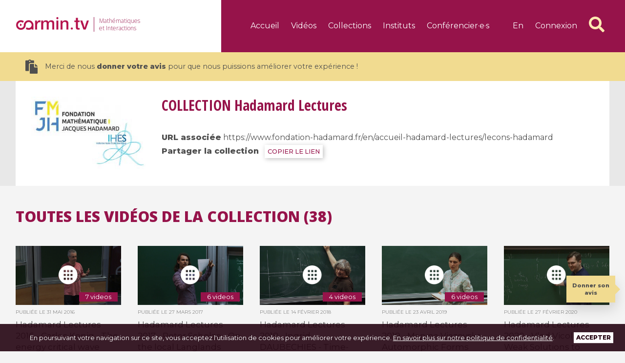

--- FILE ---
content_type: text/html; charset=UTF-8
request_url: https://www.carmin.tv/fr/collections/hadamard-lectures
body_size: 5864
content:
<!DOCTYPE html>
<html lang="fr" xml:lang="fr">
	<head>
    		<meta charset="utf-8">
		<meta http-equiv="X-UA-Compatible" content="ie=edge">
		<meta http-equiv="Content-Language" content="fr">
		<meta name="viewport" content="width=device-width, initial-scale=1">

        <title>Hadamard Lectures | Tag | Carmin.tv</title>
		<meta name="description" content="">
		<meta name="author" content="Agence s&#039;il vous plaît / Spotlab">
		<meta name="robots" content="index,follow">
            <link rel="alternate" hreflang="fr" href="https://www.carmin.tv/fr/collections/hadamard-lectures" />
    <link rel="alternate" hreflang="en" href="https://www.carmin.tv/en/collections/hadamard-lectures" />
    
    		<link rel="apple-touch-icon" sizes="180x180" href="/apple-touch-icon.png">
		<link rel="icon" type="image/png" sizes="32x32" href="/favicon-32x32.png">
		<link rel="icon" type="image/png" sizes="16x16" href="/favicon-16x16.png">
		<link rel="manifest" href="/site.webmanifest" crossorigin="use-credentials">
		<link rel="mask-icon" href="/safari-pinned-tab.svg" color="#5bbad5">
		<meta name="msapplication-TileColor" content="#96134a">
		<meta name="theme-color" content="#ffffff">

        <link href="https://fonts.googleapis.com/css?family=Montserrat:400,500,800|Open+Sans+Condensed:700|Open+Sans:300,800" rel="stylesheet">
		<link rel="stylesheet" href="/assets/front/css/main-98328779fd.css">

        <script>
      (function() {
        var i, text, code, codes = document.getElementsByTagName('code');
        for (i = 0; i < codes.length;) {
          code = codes[i];
          if (code.parentNode.tagName !== 'PRE' && code.childElementCount === 0) {
            text = code.textContent;
            if (/^\$[^$]/.test(text) && /[^$]\$$/.test(text)) {
              text = text.replace(/^\$/, '\\(').replace(/\$$/, '\\)');
              code.textContent = text;
            }
            if (/^\\\((.|\s)+\\\)$/.test(text) || /^\\\[(.|\s)+\\\]$/.test(text) ||
                /^\$(.|\s)+\$$/.test(text) ||
                /^\\begin\{([^}]+)\}(.|\s)+\\end\{[^}]+\}$/.test(text)) {
              code.outerHTML = code.innerHTML;  // remove <code></code>
              continue;
            }
          }
          i++;
        }
      })();
    </script>

    <!-- MathJax -->
    <script>
      MathJax = {
       tex: {
          inlineMath: [ ['$','$'], ["\\(","\\)"] ],
          displayMath: [ ['$$','$$'], ["\\[","\\]"] ],
          processEscapes: false,
        }
      };
    </script>
    <script type="text/javascript" id="MathJax-script" async src="https://cdn.jsdelivr.net/npm/mathjax@3/es5/tex-chtml.js">
    </script>


    <!-- Matomo -->
    <script>
      var _paq = window._paq = window._paq || [];

      // NOTE SPOTLAB: code recommandé par la CNIL pour "non propogation des cookies"
      // cf. https://www.cnil.fr/sites/default/files/typo/document/Configuration_piwik.pdf
      // CNIL add start
      _paq.push([function() {
        var self = this;
        function getOriginalVisitorCookieTimeout() {
          var now = new Date(),
          nowTs = Math.round(now.getTime() / 1000),
          visitorInfo = self.getVisitorInfo();
          var createTs = parseInt(visitorInfo[2]);
          var cookieTimeout = 33696000; // 13 mois en secondes
          var originalTimeout = createTs + cookieTimeout - nowTs;
          return originalTimeout;
        }
        this.setVisitorCookieTimeout( getOriginalVisitorCookieTimeout() );
      }]);
      // CNIL add end

      /* tracker methods like "setCustomDimension" should be called before "trackPageView" */
      _paq.push(['trackPageView']);
      _paq.push(['enableLinkTracking']);
      (function() {
        var u="//matomo.carmin.tv/";
        _paq.push(['setTrackerUrl', u+'matomo.php']);
        _paq.push(['setSiteId', '1']);
        var d=document, g=d.createElement('script'), s=d.getElementsByTagName('script')[0];
        g.async=true; g.src=u+'matomo.js'; s.parentNode.insertBefore(g,s);
      })();
    </script>
    <!-- End Matomo Code -->

	</head>

	<body class="app front_collection_view">

    <div class="site-page ">

            
                  <header class="site-header">
            <div class="_wrapper _clearfix">
              <div class="left">
  <h1 class="site-logo -main">
    <a href="/">
      <img src="/assets/front/img/logo-carmin-header-cccbff1315.png" alt="Carmin.tv" width="201" height="35">
    </a>
  </h1>
  <h2 class="baseline">Mathématiques<br class="-desktop"> et Interactions</h2>
  </div>
<div class="right">
  <nav class="site-nav -main">
                    <ul class="list -left">
      <li class="item "><a href="/fr/" class="link">Accueil</a></li>
      <li class="item "><a href="/fr/search" class="link">Vidéos</a></li>
      <li class="item -has-mega " data-target="-collections"><a href="/fr/search/collections" class="link">Collections</a></li>
      <li class="item -has-mega " data-target="-instituts"><a href="/fr/instituts/" class="link">Instituts</a></li>
      <li class="item " data-target="-conferenciers"><a href="/fr/speakers" class="link">Conférencier·e·s</a></li>
          </ul>
    <ul class="list -right">
      <li class="item -lang"><a href="/en/collections/hadamard-lectures" class="link">en</a></li>
              <li class="item -login ">
          <a href="/fr/login" class="link">Connexion</a>
        </li>
            <li class="item -gotosearch">
        <a class="link" href="/fr/search"><i class="fas fa-search fa-2x"></i></a>
      </li>
    </ul>
    <button class="offcanvas-button js-do-slide">
      <span class="bar"></span>
      <span class="bar"></span>
      <span class="bar"></span>
    </button>
  </nav>
</div>            </div>
          </header>
              
              <div class="survey-promo">
          <div class="_wrapper _clearfix survey-promo">
            <a href="/fr/survey/"><i class="fas fa-paste fa-2x"></i>Merci de nous <strong>donner votre avis</strong> pour que nous puissions améliorer votre expérience !</a>
          </div>
        </div>
      
            <div class="mega-menu -collections">
  <div class="_wrapper">
    <div class="video-grid -four _clearfix">
              <div class="video-block -small -collection">
          <a href="/fr/collections/50-ans-du-batiment-institut-fourier" class="thumbnail-block -collection">
            <div class="_ratiobox">
              <div class="_ratioboxinner">
                
	
		    <img data-src="/media/cache/video_light/uploads/collection/50ans.JPG" class="lazyload thumbnail" alt="50 ans du bâtiment Institut Fourier"/>
	
                <img src="/assets/front/img/icon-collections-7a20b0cd1b.png" alt="" class="action">
                <div class="total">4 videos</div>
                <div class="overlay"></div>
              </div>
            </div>
          </a>
          <div class="infos">
            <h2 class="title"><a href="/fr/collections/50-ans-du-batiment-institut-fourier">50 ans du bâtiment Institut Fourier</a></h2>
          </div>
        </div>
              <div class="video-block -small -collection">
          <a href="/fr/collections/2026-t1-illustration-as-a-mathematical-research-technique" class="thumbnail-block -collection">
            <div class="_ratiobox">
              <div class="_ratioboxinner">
                
	
		    <img data-src="/media/cache/video_light/uploads/collection/2026_T1_vignette.png" class="lazyload thumbnail" alt="2026 - T1 - Illustration as a mathematical research technique"/>
	
                <img src="/assets/front/img/icon-collections-7a20b0cd1b.png" alt="" class="action">
                <div class="total">3 videos</div>
                <div class="overlay"></div>
              </div>
            </div>
          </a>
          <div class="infos">
            <h2 class="title"><a href="/fr/collections/2026-t1-illustration-as-a-mathematical-research-technique">2026 - T1 - Illustration as a mathematical research technique</a></h2>
          </div>
        </div>
              <div class="video-block -small -collection">
          <a href="/fr/collections/2026-t1-ws1-rigorous-illustrations-their-creation-and-evaluation-for-mathematical-research" class="thumbnail-block -collection">
            <div class="_ratiobox">
              <div class="_ratioboxinner">
                
	
		    <img data-src="/media/cache/video_light/uploads/collection/2026_T1_WS1.png" class="lazyload thumbnail" alt="2026 - T1 - WS1 - Rigorous Illustrations - Their creation and evaluation for mathematical research"/>
	
                <img src="/assets/front/img/icon-collections-7a20b0cd1b.png" alt="" class="action">
                <div class="total">7 videos</div>
                <div class="overlay"></div>
              </div>
            </div>
          </a>
          <div class="infos">
            <h2 class="title"><a href="/fr/collections/2026-t1-ws1-rigorous-illustrations-their-creation-and-evaluation-for-mathematical-research">2026 - T1 - WS1 - Rigorous Illustrations - Their creation and evaluation for mathematical research</a></h2>
          </div>
        </div>
              <div class="video-block -small -collection">
          <a href="/fr/collections/illustration-as-a-mathematical-research-technique-la-recherche-mathematique-par-le-biais-de-lillustr" class="thumbnail-block -collection">
            <div class="_ratiobox">
              <div class="_ratioboxinner">
                
	
		    <img data-src="/media/cache/video_light/uploads/collection/Poster_T1-2026-IHP-1453x2048.png" class="lazyload thumbnail" alt="Illustration as a Mathematical Research Technique / La recherche mathématique par le biais de l&#039;illustration"/>
	
                <img src="/assets/front/img/icon-collections-7a20b0cd1b.png" alt="" class="action">
                <div class="total">5 videos</div>
                <div class="overlay"></div>
              </div>
            </div>
          </a>
          <div class="infos">
            <h2 class="title"><a href="/fr/collections/illustration-as-a-mathematical-research-technique-la-recherche-mathematique-par-le-biais-de-lillustr">Illustration as a Mathematical Research Technique / La recherche mathématique par le biais de l&#039;illustration</a></h2>
          </div>
        </div>
          </div>

    <div class="button-block">
      <a href="/fr/search/collections" class="link">Toutes les collections</a>
    </div>
  </div>
</div>

<div class="mega-menu -instituts">
  <div class="_wrapper">
    <div class="video-grid -four _clearfix">
              <div class="video-block -small">
          <a href="/fr/instituts/cimpa" class="thumbnail-block -institution">
            <div class="_ratiobox">
              <div class="_ratioboxinner">
                
	
		    <img data-src="/media/cache/video_light_alt/uploads/institution/logo-cimpa-wide.jpg" class="lazyload image" alt="CIMPA"/>
	
              </div>
            </div>
          </a>
        </div>
              <div class="video-block -small">
          <a href="/fr/instituts/cirm" class="thumbnail-block -institution">
            <div class="_ratiobox">
              <div class="_ratioboxinner">
                
	
		    <img data-src="/media/cache/video_light_alt/uploads/institution/cirm.jpg" class="lazyload image" alt="CIRM"/>
	
              </div>
            </div>
          </a>
        </div>
              <div class="video-block -small">
          <a href="/fr/instituts/ihes" class="thumbnail-block -institution">
            <div class="_ratiobox">
              <div class="_ratioboxinner">
                
	
		    <img data-src="/media/cache/video_light_alt/uploads/institution/IHES-logo-3-filets.png" class="lazyload image" alt="IHES"/>
	
              </div>
            </div>
          </a>
        </div>
              <div class="video-block -small">
          <a href="/fr/instituts/ihp" class="thumbnail-block -institution">
            <div class="_ratiobox">
              <div class="_ratioboxinner">
                
	
		    <img data-src="/media/cache/video_light_alt/uploads/institution/IHP_carmin2.png" class="lazyload image" alt="IHP"/>
	
              </div>
            </div>
          </a>
        </div>
              <div class="video-block -small">
          <a href="/fr/instituts/institut-fourier" class="thumbnail-block -institution">
            <div class="_ratiobox">
              <div class="_ratioboxinner">
                
	
		    <img data-src="/media/cache/video_light_alt/uploads/institution/iflogo_cmjn_signature_2024-01.png" class="lazyload image" alt="Institut Fourier"/>
	
              </div>
            </div>
          </a>
        </div>
              <div class="video-block -small">
          <a href="/fr/instituts/lmr" class="thumbnail-block -institution">
            <div class="_ratiobox">
              <div class="_ratioboxinner">
                
	
		    <img data-src="/media/cache/video_light_alt/uploads/institution/logoLMR1.png" class="lazyload image" alt="LMR"/>
	
              </div>
            </div>
          </a>
        </div>
              <div class="video-block -small">
          <a href="/fr/instituts/smf" class="thumbnail-block -institution">
            <div class="_ratiobox">
              <div class="_ratioboxinner">
                
	
		    <img data-src="/media/cache/video_light_alt/uploads/institution/logo-smf.png" class="lazyload image" alt="SMF"/>
	
              </div>
            </div>
          </a>
        </div>
          </div>
    <div class="button-block">
      <a href="/fr/instituts/" class="link">Tous les instituts</a>
    </div>
  </div>
</div>



                    <section class="hero-collection -collection">
  <div class="_wrapper _clearfix">
    
	
		    <img data-src="/media/cache/video_light_alt/uploads/collection/affiche-hadamard-lectures-2021.jpg" class="lazyload image" alt="Hadamard Lectures"/>
	
    <div class="content">
      <h1 class="title">
        <span class="_uppercase">Collection</span>
        Hadamard Lectures
      </h1>
                                                                <div class="event">
                                          <br>
            <strong>URL associée</strong>
            <a target="_blank" href="https://www.fondation-hadamard.fr/en/accueil-hadamard-lectures/lecons-hadamard">https://www.fondation-hadamard.fr/en/accueil-hadamard-lectures/lecons-hadamard</a>
                  </div>
            <div class="share">
        <strong>Partager la collection</strong>
        <button class="copy-text" data-text="https://www.carmin.tv/fr/c/1048">COPIER LE LIEN</button>
      </div>
    </div>
      </div>
</section>
<section class="tabs-block _clearfix -collection">
  <ul class="tabs _wrapper">
    <li class="tab">
      <div class="link -active">Toutes les vidéos de la collection (38)</div>
      <div class="content">
        <div class="video-grid -five _clearfix">
                    

                
        
  
  <div class="video-block -small -collection ">
    <a href="/fr/collections/hadamard-lectures-2016-carlos-kenig-the-energy-critical-wave-equation" class="thumbnail-block -collection">
      <div class="_ratiobox">
        <div class="_ratioboxinner">
          
	
		    <img data-src="/media/cache/video_light/uploads/collection/collection-534b7c052bcd0165634ad1ce5ac74842.jpg" class="lazyload thumbnail" alt="Hadamard Lectures 2016 - Carlos Kenig - The energy critical wave equation"/>
	
          <img src="/assets/front/img/icon-collections-7a20b0cd1b.png" alt="" class="action">
                      <div class="total">7 videos</div>
                    <div class="overlay"></div>
        </div>
      </div>
    </a>

    <div class="infos">

              <div class="published">publiée le <span class="date">31 mai 2016</span></div>
      
      <h2 class="title">
        <a href="/fr/collections/hadamard-lectures-2016-carlos-kenig-the-energy-critical-wave-equation">
                      Hadamard Lectures 2016 - Carlos Kenig - The energy critical wave equation
                  </a>
      </h2>

      
      
        
      
    </div>

    
    
    
  </div>

          

                
        
  
  <div class="video-block -small -collection ">
    <a href="/fr/collections/hadamard-lectures-2017-peter-scholze-on-the-local-langlands-conjectures-for-reductive-groups-over-p-" class="thumbnail-block -collection">
      <div class="_ratiobox">
        <div class="_ratioboxinner">
          
	
		    <img data-src="/media/cache/video_light/uploads/collection/collection-a26064841aae406791ba32c5b945f820.jpg" class="lazyload thumbnail" alt="Hadamard Lectures 2017 - Peter Scholze - On the local Langlands conjectures for reductive groups over p-adic fields"/>
	
          <img src="/assets/front/img/icon-collections-7a20b0cd1b.png" alt="" class="action">
                      <div class="total">6 videos</div>
                    <div class="overlay"></div>
        </div>
      </div>
    </a>

    <div class="infos">

              <div class="published">publiée le <span class="date">27 mars 2017</span></div>
      
      <h2 class="title">
        <a href="/fr/collections/hadamard-lectures-2017-peter-scholze-on-the-local-langlands-conjectures-for-reductive-groups-over-p-">
                      Hadamard Lectures 2017 - Peter Scholze - On the local Langlands conjectures for reductive groups over p-adic fields
                  </a>
      </h2>

      
      
        
      
    </div>

    
    
    
  </div>

          

                
        
  
  <div class="video-block -small -collection ">
    <a href="/fr/collections/hadamard-lectures-2018-ingrid-daubechies-time-frequency-localization-and-applications" class="thumbnail-block -collection">
      <div class="_ratiobox">
        <div class="_ratioboxinner">
          
	
		    <img data-src="/media/cache/video_light/uploads/collection/collection-f88e6de0665973b0b982a328b6c3ec1c.jpg" class="lazyload thumbnail" alt="Hadamard Lectures 2018 - Ingrid DAUBECHIES - Time-Frequency Localization and Applications"/>
	
          <img src="/assets/front/img/icon-collections-7a20b0cd1b.png" alt="" class="action">
                      <div class="total">4 videos</div>
                    <div class="overlay"></div>
        </div>
      </div>
    </a>

    <div class="infos">

              <div class="published">publiée le <span class="date">14 février 2018</span></div>
      
      <h2 class="title">
        <a href="/fr/collections/hadamard-lectures-2018-ingrid-daubechies-time-frequency-localization-and-applications">
                      Hadamard Lectures 2018 - Ingrid DAUBECHIES - Time-Frequency Localization and Applications
                  </a>
      </h2>

      
      
        
      
    </div>

    
    
    
  </div>

          

                
        
  
  <div class="video-block -small -collection ">
    <a href="/fr/collections/hadamard-lectures-2019-maryna-viazovska-automorphic-forms-and-optimization-in-euclidean-space" class="thumbnail-block -collection">
      <div class="_ratiobox">
        <div class="_ratioboxinner">
          
	
		    <img data-src="/media/cache/video_light/uploads/collection/collection-587da39ea29afc70f8c3fd2a17de22cb.jpg" class="lazyload thumbnail" alt="Hadamard Lectures 2019 - Maryna Viazovska - Automorphic Forms and Optimization in Euclidean Space"/>
	
          <img src="/assets/front/img/icon-collections-7a20b0cd1b.png" alt="" class="action">
                      <div class="total">6 videos</div>
                    <div class="overlay"></div>
        </div>
      </div>
    </a>

    <div class="infos">

              <div class="published">publiée le <span class="date">23 avril 2019</span></div>
      
      <h2 class="title">
        <a href="/fr/collections/hadamard-lectures-2019-maryna-viazovska-automorphic-forms-and-optimization-in-euclidean-space">
                      Hadamard Lectures 2019 - Maryna Viazovska - Automorphic Forms and Optimization in Euclidean Space
                  </a>
      </h2>

      
      
        
      
    </div>

    
    
    
  </div>

          

                
        
  
  <div class="video-block -small -collection ">
    <a href="/fr/collections/hadamard-lectures-2020-vlad-vicol-wild-weak-solutions-to-equations-arising-in-hydrodynamics" class="thumbnail-block -collection">
      <div class="_ratiobox">
        <div class="_ratioboxinner">
          
	
		    <img data-src="/media/cache/video_light/uploads/collection/video-7b7f86658b98ef0827de2b8ab8a11b39.jpg" class="lazyload thumbnail" alt="Hadamard Lectures 2020 - Vlad Vicol - Wild Weak Solutions to Equations arising in Hydrodynamics"/>
	
          <img src="/assets/front/img/icon-collections-7a20b0cd1b.png" alt="" class="action">
                      <div class="total">3 videos</div>
                    <div class="overlay"></div>
        </div>
      </div>
    </a>

    <div class="infos">

              <div class="published">publiée le <span class="date">27 février 2020</span></div>
      
      <h2 class="title">
        <a href="/fr/collections/hadamard-lectures-2020-vlad-vicol-wild-weak-solutions-to-equations-arising-in-hydrodynamics">
                      Hadamard Lectures 2020 - Vlad Vicol - Wild Weak Solutions to Equations arising in Hydrodynamics
                  </a>
      </h2>

      
      
        
      
    </div>

    
    
    
  </div>

          

                
        
  
  <div class="video-block -small -collection ">
    <a href="/fr/collections/hadamard-lectures-2021-karim-adiprasito-lefschetz-hodge-and-combinatorics-an-account-of-a-fruitful-c" class="thumbnail-block -collection">
      <div class="_ratiobox">
        <div class="_ratioboxinner">
          
	
		    <img data-src="/media/cache/video_light/uploads/collection/2021-04-21-adiprasito-video--82d97e342e89a28ccf2086289d38604f.jpg" class="lazyload thumbnail" alt="Hadamard Lectures 2021 - Karim Adiprasito - Lefschetz, Hodge and combinatorics: an account of a fruitful cross-pollination"/>
	
          <img src="/assets/front/img/icon-collections-7a20b0cd1b.png" alt="" class="action">
                      <div class="total">6 videos</div>
                    <div class="overlay"></div>
        </div>
      </div>
    </a>

    <div class="infos">

              <div class="published">publiée le <span class="date">15 octobre 2021</span></div>
      
      <h2 class="title">
        <a href="/fr/collections/hadamard-lectures-2021-karim-adiprasito-lefschetz-hodge-and-combinatorics-an-account-of-a-fruitful-c">
                      Hadamard Lectures 2021 - Karim Adiprasito - Lefschetz, Hodge and combinatorics: an account of a fruitful cross-pollination
                  </a>
      </h2>

      
      
        
      
    </div>

    
    
    
  </div>

          

                
        
  
  <div class="video-block -small -collection ">
    <a href="/fr/collections/hadamard-lectures-2022-corinna-ulcigrai-parabolic-dynamics-and-renormalization-an-introduction" class="thumbnail-block -collection">
      <div class="_ratiobox">
        <div class="_ratioboxinner">
          
	
		    <img data-src="/media/cache/video_light/uploads/collection/video-cccbe54589435d5de93789e0ae1e32ed.jpg" class="lazyload thumbnail" alt="Hadamard Lectures 2022 - Corinna Ulcigrai - Parabolic dynamics and renormalization: an introduction"/>
	
          <img src="/assets/front/img/icon-collections-7a20b0cd1b.png" alt="" class="action">
                      <div class="total">6 videos</div>
                    <div class="overlay"></div>
        </div>
      </div>
    </a>

    <div class="infos">

              <div class="published">publiée le <span class="date">9 juin 2022</span></div>
      
      <h2 class="title">
        <a href="/fr/collections/hadamard-lectures-2022-corinna-ulcigrai-parabolic-dynamics-and-renormalization-an-introduction">
                      Hadamard Lectures 2022 - Corinna Ulcigrai - Parabolic dynamics and renormalization: an introduction
                  </a>
      </h2>

      
      
        
      
    </div>

    
    
    
  </div>

        </div>
      </div>
    </li>
  </ul>
</section>
<section class="tabs-block _clearfix -related">
              <ul class="tabs _wrapper">
      <li class="tab">
        <a href="#" class="link -active">Suggestions</a>
        <div class="content">
          <div class="video-grid -five _clearfix">
                          

                          
        
  
  <div class="video-block -small -video ">
    <a href="/fr/video/les-anciens-partagent-leurs-souvenirs" class="thumbnail-block -video">
      <div class="_ratiobox">
        <div class="_ratioboxinner">
          
	
		    <img data-src="/media/cache/video_light/uploads/video/video-1fb712c6b618c4189a27598577a38366.jpg" class="lazyload thumbnail" alt="les anciens partagent leurs souvenirs"/>
	
          <img src="/assets/front/img/icon-video-play-7e3956a0b9.png" alt="" class="action">
                      <div class="duration">01:09:32</div>
                    <div class="overlay"></div>
        </div>
      </div>
    </a>

    <div class="infos">

              <div class="published">publiée le <span class="date">21 janvier 2026</span></div>
      
      <h2 class="title">
        <a href="/fr/video/les-anciens-partagent-leurs-souvenirs">
                      les anciens partagent leurs souvenirs
                  </a>
      </h2>

      
        <p class="info">De
                                    Bernard Malgrange                              </p>

      
      
        
      
    </div>

    
    
    
  </div>

                      </div>
        </div>
      </li>
    </ul>
  </section>
                  
                  <footer class="site-footer">

            
<div class="row">
	<div class="_wrapper _clearfix">
		<nav class="site-nav -footer">
			<ul class="list -small">
				<li class="item"><a href="/fr/about" class="link">À Propos</a></li>
				<li class="item"><a href="/fr/help" class="link">Aide</a></li>
				<li class="item"><a href="/fr/legal" class="link">Mentions légales &amp; politique de confidentialité</a></li>
			<!-- <li class="item"><a href="/fr/oai-phm" class="link">Dépôt OAI-PMH</a></li> -->
			</ul>
		</nav>
		<a href="/" class="site-logo -footer">
			<img src="/assets/front/img/logo-carmin-footer-372cf7fe7d.png" alt="Carmin.tv" width="157" height="27">
		</a>
		<div class="copyright">
			Copyright Carmin.tv 2026
		</div>
	</div>
</div>
          </footer>
        
      
    </div>
    <div class="footer-actions">

  <nav class="site-nav -icons">
    <ul class="list">
      <li class="item " data-balloon="Accueil" data-balloon-pos="up">
        <a href="/fr/" class="link">
          <span class="text">Accueil</span>
          <img class="image" src="/assets/front/img/ic_home_black-896f85e0d2.svg" alt="">
        </a>
      </li>
      <li class="item " data-balloon="Collections" data-balloon-pos="up">
        <a href="/fr/search/collections" class="link">
          <span class="text">Collections</span>
          <img class="image" src="/assets/front/img/ic_apps_black_24px-ae4458e263.svg" alt="">
        </a>
      </li>
      <li class="item " data-balloon="Instituts" data-balloon-pos="up">
        <a href="/fr/instituts/" class="link">
          <span class="text">Instituts</span>
          <img class="image" src="/assets/front/img/ic_location_city_black_24px-67fedca500.svg" alt="">
        </a>
      </li>
      <li class="item " data-balloon="Conférencier·e·s" data-balloon-pos="up">
        <a href="/fr/speakers" class="link">
          <span class="text">Conférencier·e·s</span>
          <img class="image" src="/assets/front/img/ic_contacts_black_24px-dcf59b1654.svg" alt="">
        </a>
      </li>
      <li class="item " data-balloon="À Propos" data-balloon-pos="up">
        <a href="/fr/about" class="link">
          <span class="text">À Propos</span>
          <img class="image" src="/assets/front/img/ic_info_outline_black_24px-f8a5652b7a.svg" alt="">
        </a>
      </li>
    </ul>
  </nav>
</div>    <div class="js-do-slide sliding-screen"></div>

  <div class="sliding-panel">

    <div class="site-logo -aside">
      <a href="/">
      <img src="/assets/front/img/logo-carmin-footer-372cf7fe7d.png" alt="Carmin.tv" width="150" height="26">
      </a>
    </div>

    <nav class="site-nav -aside">

                  
      <ul class="list">
        <li class="item "><a href="/fr/" class="link">Accueil</a></li>
        <li class="item "><a href="/fr/search" class="link">Vidéos</a></li>
        <li class="item "><a href="/fr/search/collections" class="link">Collections</a></li>
        <li class="item "><a href="/fr/instituts/" class="link">Instituts</a></li>
        <li class="item "><a href="/fr/speakers" class="link">Conférencier·e·s</a></li>
        <li class="item "><a href="/fr/about" class="link">À Propos</a></li>

                  <li class="item -login ">
            <a href="/fr/login" class="link">Connexion</a>
          </li>
        
        <li class="item -lang">
          <a href="/fr/collections/hadamard-lectures" class="link -inline -active">Fr</a> /
          <a href="/en/collections/hadamard-lectures" class="link -inline ">En</a></li>
      </ul>

      <ul class="list -small">
        <li class="item "><a href="/fr/help" class="link">Aide</a></li>
        <li class="item "><a href="/fr/legal" class="link">Mentions légales<br />
&amp; Politique de confidentialité<br />
</a></li>
      </ul>
    </nav>

    <div class="copyright">
      Copyright Carmin.tv 2026
    </div>
  </div>				<div class="module-notification -cookie">

  <div class="_wrapper">
    En poursuivant votre navigation sur ce site, vous acceptez l&#039;utilisation de cookies pour améliorer votre expérience. <a href="/fr/legal">En savoir plus sur notre politique de confidentialité</a>.
  </div>

  <div class="close js-close-cookie-notification">Accepter</div>
</div>          <a href="/fr/survey/" class="survey">Donner son avis</a>
    				<script src="/assets/front/js/main-98328779fd.js"></script>
	</body>
</html>


--- FILE ---
content_type: image/svg+xml
request_url: https://www.carmin.tv/assets/front/img/ic_location_city_black_24px-67fedca500.svg
body_size: 329
content:
<svg fill="#ffffff" height="24" viewBox="0 0 24 24" width="24" xmlns="http://www.w3.org/2000/svg">
    <path d="M15 11V5l-3-3-3 3v2H3v14h18V11h-6zm-8 8H5v-2h2v2zm0-4H5v-2h2v2zm0-4H5V9h2v2zm6 8h-2v-2h2v2zm0-4h-2v-2h2v2zm0-4h-2V9h2v2zm0-4h-2V5h2v2zm6 12h-2v-2h2v2zm0-4h-2v-2h2v2z"/>
    <path d="M0 0h24v24H0z" fill="none"/>
</svg>

--- FILE ---
content_type: image/svg+xml
request_url: https://www.carmin.tv/assets/front/img/ic_apps_black_24px-ae4458e263.svg
body_size: 297
content:
<svg fill="#ffffff" height="24" viewBox="0 0 24 24" width="24" xmlns="http://www.w3.org/2000/svg">
    <path d="M4 8h4V4H4v4zm6 12h4v-4h-4v4zm-6 0h4v-4H4v4zm0-6h4v-4H4v4zm6 0h4v-4h-4v4zm6-10v4h4V4h-4zm-6 4h4V4h-4v4zm6 6h4v-4h-4v4zm0 6h4v-4h-4v4z"/>
    <path d="M0 0h24v24H0z" fill="none"/>
</svg>